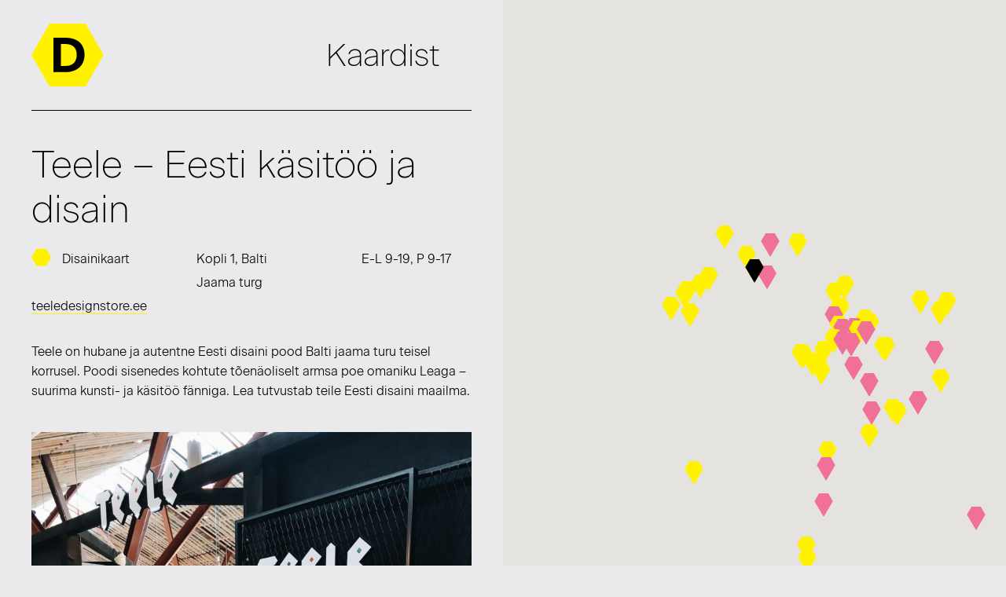

--- FILE ---
content_type: text/html; charset=UTF-8
request_url: http://tallinn.design/et/places/teele-eesti-kasitoo-ja-disain/
body_size: 11825
content:

<!doctype html>
<html lang="et">
  <head>
  	<meta http-equiv="Content-Type" content="text/html; charset=utf-8">
	<meta name="viewport" content="width=device-width, initial-scale=1, maximum-scale=1, user-scalable=0"/> <!--420-->
	  <link rel="apple-touch-icon" sizes="57x57" href="http://tallinn.design/wp-content/themes/disainikaart/favicons/apple-touch-icon-57x57.png">
	<link rel="apple-touch-icon" sizes="60x60" href="http://tallinn.design/wp-content/themes/disainikaart/favicons/apple-touch-icon-60x60.png">
	<link rel="apple-touch-icon" sizes="72x72" href="http://tallinn.design/wp-content/themes/disainikaart/favicons/apple-touch-icon-72x72.png">
	<link rel="apple-touch-icon" sizes="76x76" href="http://tallinn.design/wp-content/themes/disainikaart/favicons/apple-touch-icon-76x76.png">
	<link rel="apple-touch-icon" sizes="114x114" href="http://tallinn.design/wp-content/themes/disainikaart/favicons/apple-touch-icon-114x114.png">
	<link rel="apple-touch-icon" sizes="120x120" href="http://tallinn.design/wp-content/themes/disainikaart/favicons/apple-touch-icon-120x120.png">
	<link rel="apple-touch-icon" sizes="144x144" href="http://tallinn.design/wp-content/themes/disainikaart/favicons/apple-touch-icon-144x144.png">
	<link rel="apple-touch-icon" sizes="152x152" href="http://tallinn.design/wp-content/themes/disainikaart/favicons/apple-touch-icon-152x152.png">
	<link rel="apple-touch-icon" sizes="180x180" href="http://tallinn.design/wp-content/themes/disainikaart/favicons/apple-touch-icon-180x180.png">
	<link rel="icon" type="image/png" href="http://tallinn.design/wp-content/themes/disainikaart/favicons/favicon-32x32.png" sizes="32x32">
	<link rel="icon" type="image/png" href="http://tallinn.design/wp-content/themes/disainikaart/favicons/android-chrome-192x192.png" sizes="192x192">
	<link rel="icon" type="image/png" href="http://tallinn.design/wp-content/themes/disainikaart/favicons/favicon-96x96.png" sizes="96x96">
	<link rel="icon" type="image/png" href="http://tallinn.design/wp-content/themes/disainikaart/favicons/favicon-16x16.png" sizes="16x16">
	<link rel="manifest" href="http://tallinn.design/wp-content/themes/disainikaart/favicons/manifest.json">
	<link rel="mask-icon" href="http://tallinn.design/wp-content/themes/disainikaart/favicons/safari-pinned-tab.svg" color="#fff200">
	<link rel="shortcut icon" href="http://tallinn.design/wp-content/themes/disainikaart/favicons/favicon.ico">
	<meta name="msapplication-TileColor" content="#da532c">
	<meta name="msapplication-TileImage" content="http://tallinn.design/wp-content/themes/disainikaart/favicons/mstile-144x144.png">
	<meta name="msapplication-config" content="http://tallinn.design/wp-content/themes/disainikaart/favicons/browserconfig.xml">
	<meta name="theme-color" content="#fff200">


  <meta name='robots' content='index, follow, max-image-preview:large, max-snippet:-1, max-video-preview:-1' />
<link rel="alternate" hreflang="et" href="http://tallinn.design/et/places/teele-eesti-kasitoo-ja-disain/" />
<script>
  (function(i,s,o,g,r,a,m){i['GoogleAnalyticsObject']=r;i[r]=i[r]||function(){
  (i[r].q=i[r].q||[]).push(arguments)},i[r].l=1*new Date();a=s.createElement(o),
  m=s.getElementsByTagName(o)[0];a.async=1;a.src=g;m.parentNode.insertBefore(a,m)
  })(window,document,'script','https://www.google-analytics.com/analytics.js','ga');

  ga('create', 'UA-78227874-1', 'auto');
  ga('send', 'pageview');

</script>


	<!-- This site is optimized with the Yoast SEO plugin v22.8 - https://yoast.com/wordpress/plugins/seo/ -->
	<title>Teele – Eesti käsitöö ja disain - Disainikaart</title>
	<link rel="canonical" href="http://tallinn.design/et/places/teele-eesti-kasitoo-ja-disain/" />
	<meta property="og:locale" content="et_EE" />
	<meta property="og:type" content="article" />
	<meta property="og:title" content="Teele – Eesti käsitöö ja disain - Disainikaart" />
	<meta property="og:description" content="Teele on hubane ja autentne Eesti disaini pood Balti jaama turu teisel korrusel. Poodi sisenedes kohtute tõenäoliselt armsa poe omaniku Leaga – suurima kunsti- ja käsitöö fänniga. Lea tutvustab teile Eesti disaini maailma." />
	<meta property="og:url" content="http://tallinn.design/et/places/teele-eesti-kasitoo-ja-disain/" />
	<meta property="og:site_name" content="Disainikaart" />
	<meta property="article:modified_time" content="2022-06-08T09:06:04+00:00" />
	<meta property="og:image" content="http://tallinn.design/wp-content/uploads/2018/08/IMG_6167-768x1024.jpg" />
	<meta property="og:image:width" content="768" />
	<meta property="og:image:height" content="1024" />
	<meta property="og:image:type" content="image/jpeg" />
	<meta name="twitter:card" content="summary_large_image" />
	<script type="application/ld+json" class="yoast-schema-graph">{"@context":"https://schema.org","@graph":[{"@type":"WebPage","@id":"http://tallinn.design/et/places/teele-eesti-kasitoo-ja-disain/","url":"http://tallinn.design/et/places/teele-eesti-kasitoo-ja-disain/","name":"Teele – Eesti käsitöö ja disain - Disainikaart","isPartOf":{"@id":"https://tallinn.design/#website"},"primaryImageOfPage":{"@id":"http://tallinn.design/et/places/teele-eesti-kasitoo-ja-disain/#primaryimage"},"image":{"@id":"http://tallinn.design/et/places/teele-eesti-kasitoo-ja-disain/#primaryimage"},"thumbnailUrl":"http://tallinn.design/wp-content/uploads/2018/08/IMG_6167.jpg","datePublished":"2018-08-21T11:19:38+00:00","dateModified":"2022-06-08T09:06:04+00:00","breadcrumb":{"@id":"http://tallinn.design/et/places/teele-eesti-kasitoo-ja-disain/#breadcrumb"},"inLanguage":"et","potentialAction":[{"@type":"ReadAction","target":["http://tallinn.design/et/places/teele-eesti-kasitoo-ja-disain/"]}]},{"@type":"ImageObject","inLanguage":"et","@id":"http://tallinn.design/et/places/teele-eesti-kasitoo-ja-disain/#primaryimage","url":"http://tallinn.design/wp-content/uploads/2018/08/IMG_6167.jpg","contentUrl":"http://tallinn.design/wp-content/uploads/2018/08/IMG_6167.jpg","width":3024,"height":4032,"caption":"Processed with VSCO with a6 preset"},{"@type":"BreadcrumbList","@id":"http://tallinn.design/et/places/teele-eesti-kasitoo-ja-disain/#breadcrumb","itemListElement":[{"@type":"ListItem","position":1,"name":"Home","item":"http://tallinn.design/et/"},{"@type":"ListItem","position":2,"name":"Places","item":"https://tallinn.design/places/"},{"@type":"ListItem","position":3,"name":"Teele – Eesti käsitöö ja disain"}]},{"@type":"WebSite","@id":"https://tallinn.design/#website","url":"https://tallinn.design/","name":"Disainikaart","description":"Tallinn design map","potentialAction":[{"@type":"SearchAction","target":{"@type":"EntryPoint","urlTemplate":"https://tallinn.design/?s={search_term_string}"},"query-input":"required name=search_term_string"}],"inLanguage":"et"}]}</script>
	<!-- / Yoast SEO plugin. -->


<link rel='dns-prefetch' href='//maps.googleapis.com' />
<link rel="alternate" title="oEmbed (JSON)" type="application/json+oembed" href="http://tallinn.design/et/wp-json/oembed/1.0/embed?url=http%3A%2F%2Ftallinn.design%2Fet%2Fplaces%2Fteele-eesti-kasitoo-ja-disain%2F" />
<link rel="alternate" title="oEmbed (XML)" type="text/xml+oembed" href="http://tallinn.design/et/wp-json/oembed/1.0/embed?url=http%3A%2F%2Ftallinn.design%2Fet%2Fplaces%2Fteele-eesti-kasitoo-ja-disain%2F&#038;format=xml" />
<style id='wp-img-auto-sizes-contain-inline-css' type='text/css'>
img:is([sizes=auto i],[sizes^="auto," i]){contain-intrinsic-size:3000px 1500px}
/*# sourceURL=wp-img-auto-sizes-contain-inline-css */
</style>
<link rel='stylesheet' id='wp-block-library-css' href='http://tallinn.design/wp-includes/css/dist/block-library/style.min.css?ver=6.9' type='text/css' media='all' />
<style id='global-styles-inline-css' type='text/css'>
:root{--wp--preset--aspect-ratio--square: 1;--wp--preset--aspect-ratio--4-3: 4/3;--wp--preset--aspect-ratio--3-4: 3/4;--wp--preset--aspect-ratio--3-2: 3/2;--wp--preset--aspect-ratio--2-3: 2/3;--wp--preset--aspect-ratio--16-9: 16/9;--wp--preset--aspect-ratio--9-16: 9/16;--wp--preset--color--black: #000000;--wp--preset--color--cyan-bluish-gray: #abb8c3;--wp--preset--color--white: #ffffff;--wp--preset--color--pale-pink: #f78da7;--wp--preset--color--vivid-red: #cf2e2e;--wp--preset--color--luminous-vivid-orange: #ff6900;--wp--preset--color--luminous-vivid-amber: #fcb900;--wp--preset--color--light-green-cyan: #7bdcb5;--wp--preset--color--vivid-green-cyan: #00d084;--wp--preset--color--pale-cyan-blue: #8ed1fc;--wp--preset--color--vivid-cyan-blue: #0693e3;--wp--preset--color--vivid-purple: #9b51e0;--wp--preset--gradient--vivid-cyan-blue-to-vivid-purple: linear-gradient(135deg,rgb(6,147,227) 0%,rgb(155,81,224) 100%);--wp--preset--gradient--light-green-cyan-to-vivid-green-cyan: linear-gradient(135deg,rgb(122,220,180) 0%,rgb(0,208,130) 100%);--wp--preset--gradient--luminous-vivid-amber-to-luminous-vivid-orange: linear-gradient(135deg,rgb(252,185,0) 0%,rgb(255,105,0) 100%);--wp--preset--gradient--luminous-vivid-orange-to-vivid-red: linear-gradient(135deg,rgb(255,105,0) 0%,rgb(207,46,46) 100%);--wp--preset--gradient--very-light-gray-to-cyan-bluish-gray: linear-gradient(135deg,rgb(238,238,238) 0%,rgb(169,184,195) 100%);--wp--preset--gradient--cool-to-warm-spectrum: linear-gradient(135deg,rgb(74,234,220) 0%,rgb(151,120,209) 20%,rgb(207,42,186) 40%,rgb(238,44,130) 60%,rgb(251,105,98) 80%,rgb(254,248,76) 100%);--wp--preset--gradient--blush-light-purple: linear-gradient(135deg,rgb(255,206,236) 0%,rgb(152,150,240) 100%);--wp--preset--gradient--blush-bordeaux: linear-gradient(135deg,rgb(254,205,165) 0%,rgb(254,45,45) 50%,rgb(107,0,62) 100%);--wp--preset--gradient--luminous-dusk: linear-gradient(135deg,rgb(255,203,112) 0%,rgb(199,81,192) 50%,rgb(65,88,208) 100%);--wp--preset--gradient--pale-ocean: linear-gradient(135deg,rgb(255,245,203) 0%,rgb(182,227,212) 50%,rgb(51,167,181) 100%);--wp--preset--gradient--electric-grass: linear-gradient(135deg,rgb(202,248,128) 0%,rgb(113,206,126) 100%);--wp--preset--gradient--midnight: linear-gradient(135deg,rgb(2,3,129) 0%,rgb(40,116,252) 100%);--wp--preset--font-size--small: 13px;--wp--preset--font-size--medium: 20px;--wp--preset--font-size--large: 36px;--wp--preset--font-size--x-large: 42px;--wp--preset--spacing--20: 0.44rem;--wp--preset--spacing--30: 0.67rem;--wp--preset--spacing--40: 1rem;--wp--preset--spacing--50: 1.5rem;--wp--preset--spacing--60: 2.25rem;--wp--preset--spacing--70: 3.38rem;--wp--preset--spacing--80: 5.06rem;--wp--preset--shadow--natural: 6px 6px 9px rgba(0, 0, 0, 0.2);--wp--preset--shadow--deep: 12px 12px 50px rgba(0, 0, 0, 0.4);--wp--preset--shadow--sharp: 6px 6px 0px rgba(0, 0, 0, 0.2);--wp--preset--shadow--outlined: 6px 6px 0px -3px rgb(255, 255, 255), 6px 6px rgb(0, 0, 0);--wp--preset--shadow--crisp: 6px 6px 0px rgb(0, 0, 0);}:where(.is-layout-flex){gap: 0.5em;}:where(.is-layout-grid){gap: 0.5em;}body .is-layout-flex{display: flex;}.is-layout-flex{flex-wrap: wrap;align-items: center;}.is-layout-flex > :is(*, div){margin: 0;}body .is-layout-grid{display: grid;}.is-layout-grid > :is(*, div){margin: 0;}:where(.wp-block-columns.is-layout-flex){gap: 2em;}:where(.wp-block-columns.is-layout-grid){gap: 2em;}:where(.wp-block-post-template.is-layout-flex){gap: 1.25em;}:where(.wp-block-post-template.is-layout-grid){gap: 1.25em;}.has-black-color{color: var(--wp--preset--color--black) !important;}.has-cyan-bluish-gray-color{color: var(--wp--preset--color--cyan-bluish-gray) !important;}.has-white-color{color: var(--wp--preset--color--white) !important;}.has-pale-pink-color{color: var(--wp--preset--color--pale-pink) !important;}.has-vivid-red-color{color: var(--wp--preset--color--vivid-red) !important;}.has-luminous-vivid-orange-color{color: var(--wp--preset--color--luminous-vivid-orange) !important;}.has-luminous-vivid-amber-color{color: var(--wp--preset--color--luminous-vivid-amber) !important;}.has-light-green-cyan-color{color: var(--wp--preset--color--light-green-cyan) !important;}.has-vivid-green-cyan-color{color: var(--wp--preset--color--vivid-green-cyan) !important;}.has-pale-cyan-blue-color{color: var(--wp--preset--color--pale-cyan-blue) !important;}.has-vivid-cyan-blue-color{color: var(--wp--preset--color--vivid-cyan-blue) !important;}.has-vivid-purple-color{color: var(--wp--preset--color--vivid-purple) !important;}.has-black-background-color{background-color: var(--wp--preset--color--black) !important;}.has-cyan-bluish-gray-background-color{background-color: var(--wp--preset--color--cyan-bluish-gray) !important;}.has-white-background-color{background-color: var(--wp--preset--color--white) !important;}.has-pale-pink-background-color{background-color: var(--wp--preset--color--pale-pink) !important;}.has-vivid-red-background-color{background-color: var(--wp--preset--color--vivid-red) !important;}.has-luminous-vivid-orange-background-color{background-color: var(--wp--preset--color--luminous-vivid-orange) !important;}.has-luminous-vivid-amber-background-color{background-color: var(--wp--preset--color--luminous-vivid-amber) !important;}.has-light-green-cyan-background-color{background-color: var(--wp--preset--color--light-green-cyan) !important;}.has-vivid-green-cyan-background-color{background-color: var(--wp--preset--color--vivid-green-cyan) !important;}.has-pale-cyan-blue-background-color{background-color: var(--wp--preset--color--pale-cyan-blue) !important;}.has-vivid-cyan-blue-background-color{background-color: var(--wp--preset--color--vivid-cyan-blue) !important;}.has-vivid-purple-background-color{background-color: var(--wp--preset--color--vivid-purple) !important;}.has-black-border-color{border-color: var(--wp--preset--color--black) !important;}.has-cyan-bluish-gray-border-color{border-color: var(--wp--preset--color--cyan-bluish-gray) !important;}.has-white-border-color{border-color: var(--wp--preset--color--white) !important;}.has-pale-pink-border-color{border-color: var(--wp--preset--color--pale-pink) !important;}.has-vivid-red-border-color{border-color: var(--wp--preset--color--vivid-red) !important;}.has-luminous-vivid-orange-border-color{border-color: var(--wp--preset--color--luminous-vivid-orange) !important;}.has-luminous-vivid-amber-border-color{border-color: var(--wp--preset--color--luminous-vivid-amber) !important;}.has-light-green-cyan-border-color{border-color: var(--wp--preset--color--light-green-cyan) !important;}.has-vivid-green-cyan-border-color{border-color: var(--wp--preset--color--vivid-green-cyan) !important;}.has-pale-cyan-blue-border-color{border-color: var(--wp--preset--color--pale-cyan-blue) !important;}.has-vivid-cyan-blue-border-color{border-color: var(--wp--preset--color--vivid-cyan-blue) !important;}.has-vivid-purple-border-color{border-color: var(--wp--preset--color--vivid-purple) !important;}.has-vivid-cyan-blue-to-vivid-purple-gradient-background{background: var(--wp--preset--gradient--vivid-cyan-blue-to-vivid-purple) !important;}.has-light-green-cyan-to-vivid-green-cyan-gradient-background{background: var(--wp--preset--gradient--light-green-cyan-to-vivid-green-cyan) !important;}.has-luminous-vivid-amber-to-luminous-vivid-orange-gradient-background{background: var(--wp--preset--gradient--luminous-vivid-amber-to-luminous-vivid-orange) !important;}.has-luminous-vivid-orange-to-vivid-red-gradient-background{background: var(--wp--preset--gradient--luminous-vivid-orange-to-vivid-red) !important;}.has-very-light-gray-to-cyan-bluish-gray-gradient-background{background: var(--wp--preset--gradient--very-light-gray-to-cyan-bluish-gray) !important;}.has-cool-to-warm-spectrum-gradient-background{background: var(--wp--preset--gradient--cool-to-warm-spectrum) !important;}.has-blush-light-purple-gradient-background{background: var(--wp--preset--gradient--blush-light-purple) !important;}.has-blush-bordeaux-gradient-background{background: var(--wp--preset--gradient--blush-bordeaux) !important;}.has-luminous-dusk-gradient-background{background: var(--wp--preset--gradient--luminous-dusk) !important;}.has-pale-ocean-gradient-background{background: var(--wp--preset--gradient--pale-ocean) !important;}.has-electric-grass-gradient-background{background: var(--wp--preset--gradient--electric-grass) !important;}.has-midnight-gradient-background{background: var(--wp--preset--gradient--midnight) !important;}.has-small-font-size{font-size: var(--wp--preset--font-size--small) !important;}.has-medium-font-size{font-size: var(--wp--preset--font-size--medium) !important;}.has-large-font-size{font-size: var(--wp--preset--font-size--large) !important;}.has-x-large-font-size{font-size: var(--wp--preset--font-size--x-large) !important;}
/*# sourceURL=global-styles-inline-css */
</style>

<style id='classic-theme-styles-inline-css' type='text/css'>
/*! This file is auto-generated */
.wp-block-button__link{color:#fff;background-color:#32373c;border-radius:9999px;box-shadow:none;text-decoration:none;padding:calc(.667em + 2px) calc(1.333em + 2px);font-size:1.125em}.wp-block-file__button{background:#32373c;color:#fff;text-decoration:none}
/*# sourceURL=/wp-includes/css/classic-themes.min.css */
</style>
<link rel='stylesheet' id='wpml-legacy-vertical-list-0-css' href='http://tallinn.design/wp-content/plugins/sitepress-multilingual-cms/templates/language-switchers/legacy-list-vertical/style.min.css?ver=1' type='text/css' media='all' />
<style id='wpml-legacy-vertical-list-0-inline-css' type='text/css'>
.wpml-ls-statics-shortcode_actions{background-color:#ffffff;}.wpml-ls-statics-shortcode_actions, .wpml-ls-statics-shortcode_actions .wpml-ls-sub-menu, .wpml-ls-statics-shortcode_actions a {border-color:#cdcdcd;}.wpml-ls-statics-shortcode_actions a, .wpml-ls-statics-shortcode_actions .wpml-ls-sub-menu a, .wpml-ls-statics-shortcode_actions .wpml-ls-sub-menu a:link, .wpml-ls-statics-shortcode_actions li:not(.wpml-ls-current-language) .wpml-ls-link, .wpml-ls-statics-shortcode_actions li:not(.wpml-ls-current-language) .wpml-ls-link:link {color:#444444;background-color:#ffffff;}.wpml-ls-statics-shortcode_actions a, .wpml-ls-statics-shortcode_actions .wpml-ls-sub-menu a:hover,.wpml-ls-statics-shortcode_actions .wpml-ls-sub-menu a:focus, .wpml-ls-statics-shortcode_actions .wpml-ls-sub-menu a:link:hover, .wpml-ls-statics-shortcode_actions .wpml-ls-sub-menu a:link:focus {color:#000000;background-color:#eeeeee;}.wpml-ls-statics-shortcode_actions .wpml-ls-current-language > a {color:#444444;background-color:#ffffff;}.wpml-ls-statics-shortcode_actions .wpml-ls-current-language:hover>a, .wpml-ls-statics-shortcode_actions .wpml-ls-current-language>a:focus {color:#000000;background-color:#eeeeee;}
/*# sourceURL=wpml-legacy-vertical-list-0-inline-css */
</style>
<link rel='stylesheet' id='sage/css-css' href='http://tallinn.design/wp-content/themes/disainikaart/dist/styles/main.css' type='text/css' media='all' />
<script type="text/javascript" src="http://tallinn.design/wp-includes/js/jquery/jquery.min.js?ver=3.7.1" id="jquery-core-js"></script>
<script type="text/javascript" src="http://tallinn.design/wp-includes/js/jquery/jquery-migrate.min.js?ver=3.4.1" id="jquery-migrate-js"></script>
<link rel="https://api.w.org/" href="http://tallinn.design/et/wp-json/" /><link rel="alternate" title="JSON" type="application/json" href="http://tallinn.design/et/wp-json/wp/v2/places/893" /><link rel="EditURI" type="application/rsd+xml" title="RSD" href="http://tallinn.design/xmlrpc.php?rsd" />
<meta name="generator" content="WordPress 6.9" />
<link rel='shortlink' href='http://tallinn.design/et/?p=893' />
<meta name="generator" content="WPML ver:4.6.11 stt:1,15;" />
</head>
  <body class="wp-singular places-template-default single single-places postid-893 wp-theme-disainikaart teele-eesti-kasitoo-ja-disain sidebar-primary lang-et">
    <!--[if IE]>
      <div class="alert alert-warning">
        You are using an <strong>outdated</strong> browser. Please <a href="http://browsehappy.com/">upgrade your browser</a> to improve your experience.      </div>
    <![endif]-->
    <div class="svg-spritesheet" style="display: none;">

	<svg id="environments" viewBox="0 0 100 100" style="enable-background:new 0 0 100 100;" xml:space="preserve">
		<g transform="translate(300 198.399)">
			<path d="M-250-193.4c-24.9,0-45,20.2-45,45s20.2,45,45,45c24.8,0,45-20.1,45-45C-205-173.2-225.2-193.4-250-193.4z M-250-108.3
				c-22.1,0-40.1-17.9-40.1-40.1s17.9-40.1,40.1-40.1s40.1,17.9,40.1,40.1c0,0,0,0,0,0C-209.9-126.3-227.9-108.3-250-108.3L-250-108.3
				z"/>
			<path d="M-250-154c-3.1,0-5.6,2.5-5.6,5.6c0,3.1,2.5,5.6,5.6,5.6s5.6-2.5,5.6-5.6C-244.4-151.5-246.9-154-250-154L-250-154z"/>
			<path d="M-250-174.5c-14.4,0-26.1,11.7-26.1,26.1s11.7,26.1,26.1,26.1s26.1-11.7,26.1-26.1l0,0C-223.9-162.8-235.6-174.5-250-174.5
				z M-250-127.2c-11.7,0-21.2-9.5-21.2-21.2c0-11.7,9.5-21.2,21.2-21.2c11.7,0,21.2,9.5,21.2,21.2
				C-228.8-136.7-238.3-127.2-250-127.2z"/>
		</g>
	</svg>
	
	<svg id="galleries" viewBox="0 0 100 100" style="enable-background:new 0 0 100 100;" xml:space="preserve">
		<g transform="translate(39 200.138)">
			<g transform="translate(0 0)">
				<path d="M44.1-188.1h-66.2c-6.6,0-11.9,5.3-11.9,11.9v52.1c0.1,6.5,5.4,11.8,11.9,11.8h66.2c6.5,0,11.8-5.2,11.9-11.8v-52.1
					C56-182.7,50.7-188,44.1-188.1z M44.1-117.1h-66.2c-3.5,0-6.5-2.6-6.9-6.1l18.9-20.6c2.2-2.5,6-2.8,8.6-0.6
					c0.2,0.2,0.4,0.4,0.6,0.6l19.6,21.4c0.9,1,2.5,1,3.5,0.1c1-0.9,1.1-2.5,0.2-3.5l-4.1-4.5l8.4-8.9c2.4-2.6,6.4-2.8,9-0.4
					c0.1,0.1,0.3,0.3,0.4,0.4l15.1,16C50.6-119.8,47.6-117.2,44.1-117.1z M51.1-130.3l-11.5-12.2c-4.2-4.6-11.4-4.8-16-0.6
					c-0.2,0.2-0.4,0.4-0.6,0.6l-8.2,8.7L2.7-147.2c-4-4.5-11-4.9-15.5-0.9c-0.3,0.3-0.6,0.6-0.9,0.9l-15.3,16.7v-45.7c0-3.9,3.1-7,7-7
					h66.2c3.9,0,7,3.1,7,7V-130.3z"/>
				<path d="M29.9-177.7c-6.6,0-11.9,5.3-11.9,11.9s5.3,11.9,11.9,11.9s11.9-5.3,11.9-11.9c0,0,0,0,0,0
					C41.8-172.3,36.5-177.6,29.9-177.7z M29.9-158.7c-3.9,0-7-3.1-7-7c0-3.9,3.1-7,7-7c3.9,0,7,3.1,7,7l0,0
					C36.9-161.9,33.8-158.8,29.9-158.7L29.9-158.7z"/>
			</g>
		</g>
	</svg>
	
	<svg id="hotels" viewBox="0 0 100 100" style="enable-background:new 0 0 100 100;" xml:space="preserve">
		<g transform="translate(620 199.632)">
			<path d="M-538.7-103.1h-62.5c-1.5,0-2.6-1.2-2.6-2.7v-41.3c0-1.4,1.2-2.6,2.6-2.6c1.4,0,2.6,1.2,2.6,2.6c0,0,0,0,0,0v38.6h57.3
				v-38.6c0-1.4,1.2-2.6,2.6-2.6s2.6,1.2,2.6,2.6c0,0,0,0,0,0v41.3C-536.1-104.4-537.3-103.2-538.7-103.1z"/>
			<path d="M-527.6-147.3c-0.7,0-1.4-0.3-1.8-0.8l-40.6-41.6l-40.5,41.6c-0.9,1-2.5,1.1-3.5,0.2c-0.1-0.1-0.1-0.1-0.2-0.2
				c-1-1-1-2.7,0-3.7c0,0,0,0,0,0l42.4-43.5c0.9-1,2.5-1.1,3.5-0.2c0.1,0.1,0.1,0.1,0.2,0.2l42.4,43.5c1,1,1,2.7,0,3.7c0,0,0,0,0,0
				C-526.2-147.5-526.9-147.2-527.6-147.3z"/>
		</g>
	</svg>
	
	<svg id="museums" viewBox="0 0 100 100" style="enable-background:new 0 0 100 100;" xml:space="preserve">
		<g transform="translate(1321.779 488.607)">
			<path d="M-1239.4-459.7c-8.6-8.3-19.9-13.1-31.7-13.6c-11.9,0.5-23.2,5.4-31.7,13.6c-7.8,7.2-13.3,16.2-13.3,21.9
				c0,5.7,5.4,14.7,13.3,21.9c8.6,8.3,19.8,13.1,31.7,13.7c11.9-0.5,23.2-5.4,31.7-13.6c7.8-7.2,13.3-16.2,13.3-21.9
				S-1231.6-452.5-1239.4-459.7z M-1271.2-407.2c-21.9,0-40.1-22.2-40.1-30.6s18.2-30.6,40.1-30.6s40.1,22.2,40.1,30.6
				S-1249.3-407.2-1271.2-407.2L-1271.2-407.2z"/>
			<path d="M-1271.2-456.8c-10.5,0-19,8.5-19,19c0,10.5,8.5,19,19,19c10.5,0,19-8.5,19-19l0,0
				C-1252.2-448.3-1260.7-456.8-1271.2-456.8z M-1271.2-423.7c-7.8,0-14.1-6.3-14.1-14.1c0-7.8,6.3-14.1,14.1-14.1s14.1,6.3,14.1,14.1
				C-1257.1-430-1263.4-423.7-1271.2-423.7L-1271.2-423.7z"/>
		</g>
	</svg>
	
	<svg id="restaurants" viewBox="0 0 100 100" style="enable-background:new 0 0 100 100;" xml:space="preserve">
		<g transform="translate(467 196.907)">
			<g transform="translate(0 0)">
				<g transform="translate(0)">
					<g transform="translate(14.581)">
						<path d="M-423.7-101.9h-1.6c-2.4,0-4.4-2-4.4-4.4v-75.8c0-5.4,4.4-9.8,9.8-9.8c5.4,0,9.8,4.4,9.8,9.8c0,0,0,0,0,0v35.8
							c0,5.2-4.1,9.6-9.3,9.8v30.1C-419.3-103.9-421.2-101.9-423.7-101.9C-423.7-101.9-423.7-101.9-423.7-101.9z M-419.8-188.4
							c-3.5,0-6.3,2.8-6.3,6.3v75.8c0,0.5,0.4,0.9,0.9,0.9l0,0h1.6c0.5,0,0.9-0.4,0.9-0.9c0,0,0,0,0,0v-34l2,0.3
							c3.4,0.6,6.7-1.7,7.2-5.1c0.1-0.4,0.1-0.7,0.1-1.1v-35.8C-413.4-185.6-416.3-188.4-419.8-188.4L-419.8-188.4z"/>
					</g>
					<g transform="translate(7.885 0.207)">
						<path d="M-435.9-102.1h-1.6c-2.4,0-4.4-2-4.4-4.4v-52.4c-2.9-1.8-4.7-5-4.7-8.4v-22.3c-0.1-1,0.6-1.8,1.6-1.9
							c1-0.1,1.8,0.6,1.9,1.6c0,0.1,0,0.3,0,0.4v22.3c0,2.5,1.4,4.7,3.7,5.7l1,0.5v54.6c0,0.5,0.4,0.9,0.9,0.9l0,0h1.6
							c0.5,0,0.9-0.4,0.9-0.9c0,0,0,0,0,0v-54.6l1-0.5c2.2-1,3.6-3.3,3.7-5.7v-22.3c0.1-1,1-1.7,1.9-1.6c0.8,0.1,1.5,0.7,1.6,1.6v22.3
							c0,3.4-1.8,6.6-4.7,8.4v52.4C-431.5-104.1-433.5-102.1-435.9-102.1z"/>
					</g>
					<g transform="translate(9.462 0.207)">
						<path d="M-440.8-171.7c-1,0-1.8-0.8-1.8-1.8v-16.2c-0.1-1,0.6-1.8,1.6-1.9s1.8,0.6,1.9,1.6c0,0.1,0,0.3,0,0.4v16.2
							C-439-172.5-439.8-171.7-440.8-171.7z"/>
					</g>
					<g transform="translate(10.899 0.207)">
						<path d="M-437.2-171.7c-1,0-1.8-0.8-1.8-1.8v-16.2c-0.1-1,0.6-1.8,1.6-1.9c1-0.1,1.8,0.6,1.9,1.6c0,0.1,0,0.3,0,0.4v16.2
							C-435.4-172.5-436.2-171.7-437.2-171.7z"/>
					</g>
				</g>
			</g>
		</g>
	</svg>
	
	<svg id="shops" viewBox="0 0 100 100" style="enable-background:new 0 0 100 100;" xml:space="preserve">
		<g transform="translate(729 199.641)">
			<g transform="translate(0 0)">
				<path d="M-682.3-123.2c-3.9,0-7,3.1-7,7s3.1,7,7,7s7-3.1,7-7C-675.3-120.1-678.4-123.2-682.3-123.2z"/>
				<path d="M-655.4-123.2c-3.9,0-7,3.1-7,7s3.1,7,7,7s7-3.1,7-7C-648.5-120.1-651.6-123.2-655.4-123.2z"/>
				<path d="M-635.1-170.9c-1.2-1.5-3-2.4-5-2.3h-60l-1.9-6.6c-1.6-5.6-6.4-9.6-12.2-10.2h-7.4c-1.4,0-2.5,1.1-2.5,2.5
					c0,1.4,1.1,2.5,2.5,2.5h7.4c3.6,0.5,6.5,3.1,7.4,6.6l12.6,44.5c1.2,3.7,4.6,6.3,8.4,6.4h33.6c3.9-0.1,7.3-2.7,8.5-6.4l9.3-31.5
					C-633.7-167.4-634-169.4-635.1-170.9z M-639-166.9l-9.3,31.5c-0.6,1.6-2.1,2.7-3.8,2.8h-33.6c-1.7-0.1-3.2-1.2-3.7-2.8l-9.3-33
					h58.6c0.5-0.1,1.1,0.2,1.2,0.7C-638.8-167.4-638.9-167.2-639-166.9L-639-166.9z"/>
			</g>
		</g>
	</svg>

	<svg id="studios" viewBox="0 0 100 100" style="enable-background:new 0 0 100 100;" xml:space="preserve">
		<g transform="translate(838 201.395)">
			<path d="M-745.5-177l-38.8-19.4c-2.4-1-5.1-1-7.5,0l-38.8,19.4c-1.5,0.6-2.4,2-2.5,3.6v41.1c0.1,2.7,1.6,5.2,4,6.5l37.3,19.3
				c2.4,1.1,5.1,1.1,7.5,0l37.3-19.3c2.4-1.3,3.9-3.8,4-6.5v-41.1C-743.1-175-744-176.4-745.5-177z M-790.5-111.5l-36.2-18.8
				c-0.7-0.5-1.1-1.2-1.2-2.1v-36.2l36.2,18.1c0.4,0.2,0.8,0.3,1.2,0.5V-111.5L-790.5-111.5z M-788-154.7c-0.5,0-1-0.1-1.5-0.3
				l-36.9-18.4l36.9-18.4c1-0.3,2-0.3,3,0l36.9,18.5l-36.9,18.5C-787-154.8-787.5-154.7-788-154.7z M-748-132.3
				c-0.1,0.8-0.6,1.6-1.2,2.1l-36.2,18.8V-150c0.4-0.1,0.8-0.3,1.2-0.5l36.2-18.1V-132.3z"/>
		</g>
	</svg>
</div>
<header id="header">
  <div class="top-bar" id="top-menu">

    <div class="site-title js-ajax-nav">
      <a class="brand" href="http://tallinn.design/et/">
        <img src="http://tallinn.design/wp-content/themes/disainikaart/assets/images/edk-logo.svg" alt="Disainikaart logo">
      </a>
    </div>

    <div class="top-bar-section">
      <ul class="menu">
                  <li id="menu-item-317" class="js-ajax-nav menu-item menu-item-type-post_type menu-item-object-page menu-item-317"><a href="http://tallinn.design/et/kaardist/">Kaardist</a></li>
                <li class="menu-lang-switcher">
                  </li>
      </ul>
    </div>
    
    <a href="#" class="mobile-menu-toggle show-for-small-only">
      <span class="top"></span>
      <span class="middle"></span>
      <span class="bottom"></span>
    </a>

  </div>
</header>

<a class="js-toggle toggle-map-button show-for-small-only" href="toggle-map">
  <img src="http://tallinn.design/wp-content/themes/disainikaart/assets/images/arrow.svg" alt="arrow">
</a>

<a class="js-toggle toggle-map-layer" href="toggle-map"></a>
<a href="toggle-tour" class="js-toggle"></a>

<div id="lang-switcher">
  </div>      <div class="wrap container" role="document">
      <div class="content">
        <main class="main">
          <div id="directions-panel"></div>
          <div id="ajax-content">
	<div class="ajax-inner">
		  
  <article class="single-article post-893 places type-places status-publish has-post-thumbnail hentry category-disainikaart">
    <header class="block">
      <h1 class="entry-title">Teele – Eesti käsitöö ja disain</h1>
      <ul>
        <li>
                      <span>
                                          <div class="category-icon color-design-map"><svg xmlns="http://www.w3.org/2000/svg" viewBox="0 0 20 20"><path d="M5 1.3L0 10l5 8.7h10l5-8.7-5-8.7H5z"/></svg></div>Disainikaart<br>
            </span>
                  </li>
        <li>Kopli 1, Balti Jaama turg </li><li>E-L 9-19, P 9-17<br />
</li><li><a href="teeledesignstore.ee">teeledesignstore.ee</a></li>        
      </ul>
      <div class="clear"></div>
    </header>
    <div class="entry-content block collapse-top">
      <div class="content-block">
        <p>Teele on hubane ja autentne Eesti disaini pood Balti jaama turu teisel korrusel. Poodi sisenedes kohtute tõenäoliselt armsa poe omaniku Leaga – suurima kunsti- ja käsitöö fänniga. Lea tutvustab teile Eesti disaini maailma.</p>
      </div>
      <figure>
        <img width="768" height="1024" src="http://tallinn.design/wp-content/uploads/2018/08/IMG_6167-768x1024.jpg" class="attachment-large size-large wp-post-image" alt="" data-action="zoom" decoding="async" fetchpriority="high" srcset="http://tallinn.design/wp-content/uploads/2018/08/IMG_6167-768x1024.jpg 768w, http://tallinn.design/wp-content/uploads/2018/08/IMG_6167-225x300.jpg 225w" sizes="(max-width: 768px) 100vw, 768px" />      </figure>
                        <figure>
            <img width="768" height="1024" src="http://tallinn.design/wp-content/uploads/2018/08/AE5C7A5D-2E30-4734-897D-9E960DBBBFE1-768x1024.jpg" class="attachment-large size-large" alt="" decoding="async" srcset="http://tallinn.design/wp-content/uploads/2018/08/AE5C7A5D-2E30-4734-897D-9E960DBBBFE1-768x1024.jpg 768w, http://tallinn.design/wp-content/uploads/2018/08/AE5C7A5D-2E30-4734-897D-9E960DBBBFE1-225x300.jpg 225w" sizes="(max-width: 768px) 100vw, 768px" />          </figure>
                  <figure>
            <img width="768" height="1024" src="http://tallinn.design/wp-content/uploads/2018/08/1467A3DB-C0A0-4186-B897-5591C8AD78B9-768x1024.jpg" class="attachment-large size-large" alt="" decoding="async" srcset="http://tallinn.design/wp-content/uploads/2018/08/1467A3DB-C0A0-4186-B897-5591C8AD78B9-768x1024.jpg 768w, http://tallinn.design/wp-content/uploads/2018/08/1467A3DB-C0A0-4186-B897-5591C8AD78B9-225x300.jpg 225w" sizes="(max-width: 768px) 100vw, 768px" />          </figure>
                  <figure>
            <img width="768" height="1024" src="http://tallinn.design/wp-content/uploads/2018/08/IMG_6160-768x1024.jpg" class="attachment-large size-large" alt="" decoding="async" loading="lazy" srcset="http://tallinn.design/wp-content/uploads/2018/08/IMG_6160-768x1024.jpg 768w, http://tallinn.design/wp-content/uploads/2018/08/IMG_6160-225x300.jpg 225w" sizes="auto, (max-width: 768px) 100vw, 768px" />          </figure>
                  <figure>
            <img width="768" height="1024" src="http://tallinn.design/wp-content/uploads/2018/08/F486E722-289C-4EA1-832D-FD7438578F0F-768x1024.jpg" class="attachment-large size-large" alt="" decoding="async" loading="lazy" srcset="http://tallinn.design/wp-content/uploads/2018/08/F486E722-289C-4EA1-832D-FD7438578F0F-768x1024.jpg 768w, http://tallinn.design/wp-content/uploads/2018/08/F486E722-289C-4EA1-832D-FD7438578F0F-225x300.jpg 225w" sizes="auto, (max-width: 768px) 100vw, 768px" />          </figure>
            </div>
  </article>

	</div>
</div>          <div class="clear"></div>
        </main><!-- /.main -->
      </div><!-- /.content -->
    </div><!-- /.wrap -->
    																																																																																																																																																																																																																																								
	<div class="marker marker-active object-id-1123 category__design-map " data-lat="59.4367208" data-lng="24.7504184" data-title="Gate21" data-id="1123" data-href="http://tallinn.design/et/places/gate21/" data-category="design-map" ></div><div class="marker marker-active object-id-1107 category__design-map " data-lat="59.43718200000001" data-lng="24.74501429999998" data-title="Linna Kõige Väiksem Pood" data-id="1107" data-href="http://tallinn.design/et/places/linna-koige-vaiksem-pood/" data-category="design-map" ></div><div class="marker marker-active object-id-1104 category__design-map " data-lat="59.4353873" data-lng="24.74360969999998" data-title="Woolish disaini- ja suveniiripood" data-id="1104" data-href="http://tallinn.design/et/places/woolish-disaini-ja-suveniiripood/" data-category="design-map" ></div><div class="marker marker-active object-id-1055 category__design-map " data-lat="59.43860979999999" data-lng="24.7292426" data-title="Kangasjuhe" data-id="1055" data-href="http://tallinn.design/et/places/kangasjuhe/" data-category="design-map" ></div><div class="marker marker-active object-id-1049 category__design-map " data-lat="59.4398292" data-lng="24.728927399999975" data-title="Rattastuudio Jooks" data-id="1049" data-href="http://tallinn.design/et/places/rattastuudio-jooks/" data-category="design-map" ></div><div class="marker marker-active object-id-1036 category__design-map " data-lat="59.4402061" data-lng="24.73035600000003" data-title="HANS KRISTIAN" data-id="1036" data-href="http://tallinn.design/et/places/hans-kristian/" data-category="design-map" ></div><div class="marker marker-active object-id-1019 category__design-map " data-lat="59.4396505" data-lng="24.7286855" data-title="kelpman textile" data-id="1019" data-href="http://tallinn.design/et/places/kelpman-textile/" data-category="design-map" ></div><div class="marker marker-active object-id-1011 category__design-map " data-lat="59.4398292" data-lng="24.728927399999975" data-title="VARKKI" data-id="1011" data-href="http://tallinn.design/et/places/varkki/" data-category="design-map" ></div><div class="marker marker-active object-id-1001 category__design-map " data-lat="59.40819330000001" data-lng="24.734169000000065" data-title="ARS Kunstilinnak" data-id="1001" data-href="http://tallinn.design/et/places/ars-kunstilinnak/" data-category="design-map" ></div><div class="marker marker-active object-id-987 category__design-map " data-lat="59.44250119999999" data-lng="24.741043900000022" data-title="Eesti Kunstiakadeemia" data-id="987" data-href="http://tallinn.design/et/places/eesti-kunstiakadeemia/" data-category="design-map" ></div><div class="marker marker-active object-id-969 category__design-map " data-lat="59.4298393" data-lng="24.729738300000008" data-title="LUISE 36" data-id="969" data-href="http://tallinn.design/et/places/luise-36/" data-category="design-map" ></div><div class="marker marker-active object-id-967 category__design-map " data-lat="59.4309197" data-lng="24.7442982" data-title="Embassy of Fashion / Tanel Veenre Jewellery" data-id="967" data-href="http://tallinn.design/et/places/embassy-of-fashion-tanel-veenre-jewellery/" data-category="design-map" ></div><div class="marker marker-active object-id-966 category__design-map " data-lat="59.44294399999999" data-lng="24.73306930000001" data-title="Lilli Jahilo" data-id="966" data-href="http://tallinn.design/et/places/lilli-jahilo/" data-category="design-map" ></div><div class="marker marker-active object-id-963 category__design-map " data-lat="59.4398293" data-lng="24.728927200000044" data-title="Mokoko" data-id="963" data-href="http://tallinn.design/et/places/mokoko/" data-category="design-map" ></div><div class="marker marker-active object-id-962 category__design-map " data-lat="59.44064230000001" data-lng="24.731298100000004" data-title="Stella Soomlais Stuudio" data-id="962" data-href="http://tallinn.design/et/places/stella-soomlais-stuudio/" data-category="design-map" ></div><div class="marker marker-active object-id-961 category__design-map " data-lat="59.4367136" data-lng="24.768656400000054" data-title="Mimi Disain" data-id="961" data-href="http://tallinn.design/et/places/mimi-disain/" data-category="design-map" ></div><div class="marker marker-active object-id-960 category__design-map " data-lat="59.4398292" data-lng="24.728927399999975" data-title="Naaberhuud" data-id="960" data-href="http://tallinn.design/et/places/naaberhuud/" data-category="design-map" ></div><div class="marker marker-active object-id-959 category__design-map " data-lat="59.4384848" data-lng="24.782558300000005" data-title="Kirill Safonov Atelier" data-id="959" data-href="http://tallinn.design/et/places/kirill-safonov-atelier/" data-category="design-map" ></div><div class="marker marker-active object-id-955 category__design-map " data-lat="59.4362844" data-lng="24.74168229999998" data-title="Adamson-Ericu muuseum" data-id="955" data-href="http://tallinn.design/et/places/adamson-ericu-muuseum/" data-category="design-map" ></div><div class="marker marker-active object-id-946 category__design-map " data-lat="59.43587609999999" data-lng="24.742693499999973" data-title="Niguliste muuseum" data-id="946" data-href="http://tallinn.design/et/places/niguliste-muuseum/" data-category="design-map" ></div><div class="marker marker-active object-id-925 category__design-map " data-lat="59.4385199" data-lng="24.791008499999975" data-title="Kadrioru kunstimuuseum" data-id="925" data-href="http://tallinn.design/et/places/kadrioru-kunstimuuseum/" data-category="design-map" ></div><div class="marker marker-active object-id-920 category__design-map " data-lat="59.4382757" data-lng="24.748425300000008" data-title="Kunstiaken" data-id="920" data-href="http://tallinn.design/et/places/kunstiaken/" data-category="design-map" ></div><div class="marker marker-active object-id-918 category__design-map " data-lat="59.4393147" data-lng="24.754432199999997" data-title="KOKOMO" data-id="918" data-href="http://tallinn.design/et/places/kokomo/" data-category="design-map" ></div><div class="marker marker-active object-id-916 category__design-map " data-lat="59.4398292" data-lng="24.728927399999975" data-title="La Muu" data-id="916" data-href="http://tallinn.design/et/places/la-muu/" data-category="design-map" ></div><div class="marker marker-active object-id-914 category__design-map " data-lat="59.44106550000001" data-lng="24.736339000000044" data-title="Balti Jaama Turg" data-id="914" data-href="http://tallinn.design/et/places/balti-jaama-turg/" data-category="design-map" ></div><div class="marker marker-active object-id-908 category__design-map " data-lat="59.4392467" data-lng="24.757378099999983" data-title="Tallinn Design House" data-id="908" data-href="http://tallinn.design/et/places/tallinn-design-house-2/" data-category="design-map" ></div><div class="marker marker-active object-id-905 category__design-map " data-lat="59.4067289" data-lng="24.732747399999994" data-title="Thulema" data-id="905" data-href="http://tallinn.design/et/places/thulema/" data-category="design-map" ></div><div class="marker marker-active object-id-904 category__design-map " data-lat="59.42496269999999" data-lng="24.74207219999994" data-title="Scandinavia tapeedisalong" data-id="904" data-href="http://tallinn.design/et/places/scandinavia-tapeedisalong/" data-category="design-map" ></div><div class="marker marker-active object-id-900 category__design-map " data-lat="59.4398293" data-lng="24.728927200000044" data-title="Dadamora" data-id="900" data-href="http://tallinn.design/et/places/dadamora/" data-category="design-map" ></div><div class="marker marker-active object-id-899 category__design-map " data-lat="59.4318895" data-lng="24.74881030000006" data-title="Furgner" data-id="899" data-href="http://tallinn.design/et/places/furgner/" data-category="design-map" ></div><div class="marker marker-active object-id-895 category__design-map " data-lat="59.4349332" data-lng="24.7567022" data-title="Nuf Nuf Pood&#038;Puhvet" data-id="895" data-href="http://tallinn.design/et/places/nuf-nuf-poodpuhvet/" data-category="design-map" ></div><div class="marker marker-active object-id-893 category__design-map " data-lat="59.44106550000001" data-lng="24.736339000000044" data-title="Teele – Eesti käsitöö ja disain" data-id="893" data-href="http://tallinn.design/et/places/teele-eesti-kasitoo-ja-disain/" data-category="design-map" ></div><div class="marker marker-active object-id-892 category__design-map " data-lat="59.43804699999999" data-lng="24.748945400000025" data-title="LABORA" data-id="892" data-href="http://tallinn.design/et/places/labora/" data-category="design-map" ></div><div class="marker marker-active object-id-497 category__design-map " data-lat="59.4374942" data-lng="24.79137220000007" data-title="Mikkeli muuseum" data-id="497" data-href="http://tallinn.design/et/places/mikkel-museum/" data-category="design-map" ></div><div class="marker marker-active object-id-70 category__design-map " data-lat="59.43898000000001" data-lng="24.727221" data-title="Reet Aus" data-id="70" data-href="http://tallinn.design/et/places/reet-aus-2/" data-category="design-map" ></div><div class="marker marker-active object-id-291 category__design-map " data-lat="59.43621710000001" data-lng="24.796201900000028" data-title="KUMU" data-id="291" data-href="http://tallinn.design/et/places/kumu-art-museum/" data-category="design-map" ></div><div class="marker marker-active object-id-285 category__design-map " data-lat="59.435098" data-lng="24.77341339999998" data-title="Salt" data-id="285" data-href="http://tallinn.design/et/places/restaurant-salt/" data-category="design-map" ></div><div class="marker marker-active object-id-242 category__design-map " data-lat="59.4376591" data-lng="24.747650499999963" data-title="ZIZI" data-id="242" data-href="http://tallinn.design/et/places/zizi/" data-category="design-map" ></div><div class="marker marker-active object-id-223 category__design-map " data-lat="59.43672249999999" data-lng="24.75063709999995" data-title="Oma Asi d_sign" data-id="223" data-href="http://tallinn.design/et/places/oma-asi-d_sign/" data-category="design-map" ></div><div class="marker marker-active object-id-220 category__design-map " data-lat="59.4379195" data-lng="24.74551789999998" data-title="Oma Asi" data-id="220" data-href="http://tallinn.design/et/places/oma-asi/" data-category="design-map" ></div><div class="marker marker-active object-id-188 category__design-map " data-lat="59.4363647" data-lng="24.741412699999955" data-title="Lühikese Jala Galerii" data-id="188" data-href="http://tallinn.design/et/places/luhikese-jala-galerii/" data-category="design-map" ></div><div class="marker marker-active object-id-181 category__design-map " data-lat="59.44179129999999" data-lng="24.735455399999978" data-title="TALI" data-id="181" data-href="http://tallinn.design/et/places/tali/" data-category="design-map" ></div><div class="marker marker-active object-id-177 category__design-map " data-lat="59.4401367" data-lng="24.746190999999953" data-title="GUILD" data-id="177" data-href="http://tallinn.design/et/places/reval-denim-guild/" data-category="design-map" ></div><div class="marker marker-active object-id-170 category__design-map " data-lat="59.42566069999999" data-lng="24.7419475" data-title="Framed by Karl" data-id="170" data-href="http://tallinn.design/et/places/framed-by-karl/" data-category="design-map" ></div><div class="marker marker-active object-id-164 category__design-map " data-lat="59.4376591" data-lng="24.747650499999963" data-title="Katariina Gild" data-id="164" data-href="http://tallinn.design/et/places/st-catherines-guild/" data-category="design-map" ></div><div class="marker marker-active object-id-140 category__design-map " data-lat="59.43760769999999" data-lng="24.7476967" data-title="Emma Leppermann" data-id="140" data-href="http://tallinn.design/et/places/emma-leppermann/" data-category="design-map" ></div><div class="marker marker-active object-id-132 category__design-map " data-lat="59.43890949999999" data-lng="24.745650699999942" data-title="Hop Galerii" data-id="132" data-href="http://tallinn.design/et/places/hop-gallery/" data-category="design-map" ></div><div class="marker marker-active object-id-128 category__design-map " data-lat="59.43890949999999" data-lng="24.745650699999942" data-title="A-Galerii" data-id="128" data-href="http://tallinn.design/et/places/a-gallery/" data-category="design-map" ></div><div class="marker marker-active object-id-119 category__design-map " data-lat="59.4331183" data-lng="24.751925700000015" data-title="Eesti Disaini Maja" data-id="119" data-href="http://tallinn.design/et/places/estonian-design-house/" data-category="design-map" ></div><div class="marker marker-active object-id-119 category__design-map " data-lat="59.4333055" data-lng="24.75145109999994" data-title="Eesti Disaini Maja" data-id="119" data-href="http://tallinn.design/et/places/estonian-design-house/" data-category="design-map" ></div><div class="marker marker-active object-id-102 category__design-map " data-lat="59.43870459999999" data-lng="24.756575800000064" data-title="Rotermanni kvartal" data-id="102" data-href="http://tallinn.design/et/places/rotermann-quarter/" data-category="design-map" ></div><div class="marker marker-active object-id-93 category__design-map " data-lat="59.4397299" data-lng="24.745088099999975" data-title="Eesti Tarbekunsti- ja Disainimuuseum" data-id="93" data-href="http://tallinn.design/et/places/estonian-museum-of-applied-art-and-design-2/" data-category="design-map" ></div><div class="marker marker-active object-id-68 category__design-map " data-lat="59.4365051" data-lng="24.74390649999998" data-title="Okapi galerii" data-id="68" data-href="http://tallinn.design/et/places/okapi-gallery/" data-category="design-map" ></div><div class="marker marker-active object-id-1362 category__communicative-urban-space " data-lat="59.4382081" data-lng="24.7707587" data-title="Seinamaal Crash" data-id="1362" data-href="http://tallinn.design/et/places/crash-seinamaal/" data-category="communicative-urban-space" ></div><div class="marker marker-active object-id-1355 category__communicative-urban-space " data-lat="59.3990796" data-lng="24.6599335" data-title="Akadeemia tee 34 hoone otsasein" data-id="1355" data-href="http://tallinn.design/et/places/akadeemia-tee-34-hoone-otsasein/" data-category="communicative-urban-space" ></div><div class="marker marker-active object-id-1297 category__communicative-urban-space " data-lat="59.4407022" data-lng="24.7377017" data-title="Balti jaama katusekiri" data-id="1297" data-href="http://tallinn.design/et/places/balti-jaama-katusekiri/" data-category="communicative-urban-space" ></div><div class="marker marker-active object-id-1289 category__communicative-urban-space " data-lat="59.4369651" data-lng="24.7468974" data-title="Demini kaubamaja" data-id="1289" data-href="http://tallinn.design/et/places/demini-kaubamaja/" data-category="communicative-urban-space" ></div><div class="marker marker-active object-id-1281 category__communicative-urban-space " data-lat="59.43762709999999" data-lng="24.7484643" data-title="Dominiiklaste kloostri hauaplaadid" data-id="1281" data-href="http://tallinn.design/et/places/dominiiklaste-kloostri-hauaplaadid/" data-category="communicative-urban-space" ></div><div class="marker marker-active object-id-1275 category__communicative-urban-space " data-lat="59.434715" data-lng="24.748823" data-title="Draamateatri plakatipost" data-id="1275" data-href="http://tallinn.design/et/places/draamateatri-plakatipost/" data-category="communicative-urban-space" ></div><div class="marker marker-active object-id-1273 category__communicative-urban-space " data-lat="59.43314950000001" data-lng="24.749116" data-title="Eesti Panga fassaadikiri" data-id="1273" data-href="http://tallinn.design/et/places/eesti-panga-fassaadikiri/" data-category="communicative-urban-space" ></div><div class="marker marker-active object-id-1265 category__communicative-urban-space " data-lat="59.4407022" data-lng="24.7377017" data-title="Elroni korporatiivne identiteet" data-id="1265" data-href="http://tallinn.design/et/places/elroni-korporatiivne-identiteet/" data-category="communicative-urban-space" ></div><div class="marker marker-active object-id-1259 category__communicative-urban-space " data-lat="59.43703110000001" data-lng="24.745898" data-title="Hopneri maja" data-id="1259" data-href="http://tallinn.design/et/places/hopneri-maja/" data-category="communicative-urban-space" ></div><div class="marker marker-active object-id-1251 category__communicative-urban-space " data-lat="59.4425109" data-lng="24.7379958" data-title="Valguskiri Juuksur" data-id="1251" data-href="http://tallinn.design/et/places/valguskiri-juuksur/" data-category="communicative-urban-space" ></div><div class="marker marker-active object-id-1245 category__communicative-urban-space " data-lat="59.42729819999999" data-lng="24.7605512" data-title="Kalevi spordihalli pannoo" data-id="1245" data-href="http://tallinn.design/et/places/kalevi-spordihalli-pannoo/" data-category="communicative-urban-space" ></div><div class="marker marker-active object-id-1239 category__communicative-urban-space " data-lat="59.428048" data-lng="24.7438776" data-title="Kino Kosmos tulikiri" data-id="1239" data-href="http://tallinn.design/et/places/kino-kosmos-tulikiri/" data-category="communicative-urban-space" ></div><div class="marker marker-active object-id-1233 category__communicative-urban-space " data-lat="59.4389718" data-lng="24.8328909" data-title="Kotka selvehall" data-id="1233" data-href="http://tallinn.design/et/places/kotka-selvehall/" data-category="communicative-urban-space" ></div><div class="marker marker-active object-id-1227 category__communicative-urban-space " data-lat="59.43566359999999" data-lng="24.7471693" data-title="Lillepood" data-id="1227" data-href="http://tallinn.design/et/places/lillepood/" data-category="communicative-urban-space" ></div><div class="marker marker-active object-id-1221 category__communicative-urban-space " data-lat="59.4309671" data-lng="24.767346" data-title="Kanguri kaupluse supergraafika" data-id="1221" data-href="http://tallinn.design/et/places/kanguri-kaupluse-supergraafika/" data-category="communicative-urban-space" ></div><div class="marker marker-active object-id-1215 category__communicative-urban-space " data-lat="59.443516" data-lng="24.8057602" data-title="Laulupidude mälestuskivi" data-id="1215" data-href="http://tallinn.design/et/places/laulupidude-malestuskivi/" data-category="communicative-urban-space" ></div><div class="marker marker-active object-id-1209 category__communicative-urban-space " data-lat="59.3977142" data-lng="24.6693639" data-title="Mustamäe majade otsaseinad" data-id="1209" data-href="http://tallinn.design/et/places/mustamae-majade-otsaseinad/" data-category="communicative-urban-space" ></div><div class="marker marker-active object-id-1203 category__communicative-urban-space " data-lat="59.4377625" data-lng="24.745962" data-title="Raeapteek" data-id="1203" data-href="http://tallinn.design/et/places/raeapteek/" data-category="communicative-urban-space" ></div><div class="marker marker-active object-id-1197 category__communicative-urban-space " data-lat="59.4300815" data-lng="24.7441298" data-title="Roosikrantsi 23" data-id="1197" data-href="http://tallinn.design/et/places/roosikrantsi-23/" data-category="communicative-urban-space" ></div><div class="marker marker-active object-id-1189 category__communicative-urban-space " data-lat="59.4203408" data-lng="24.8055626" data-title="Slava KPSS / Elagu NLKP" data-id="1189" data-href="http://tallinn.design/et/places/slava-kpss/" data-category="communicative-urban-space" ></div><div class="marker marker-active object-id-1180 category__communicative-urban-space " data-lat="59.4384381" data-lng="24.74495499999999" data-title="Suurgildi uksekoputid" data-id="1180" data-href="http://tallinn.design/et/places/suurgildi-uksekoputid/" data-category="communicative-urban-space" ></div><div class="marker marker-active object-id-1173 category__communicative-urban-space " data-lat="59.4377969" data-lng="24.7472132" data-title="Hotell Telegraaf" data-id="1173" data-href="http://tallinn.design/et/places/hotell-telegraaf/" data-category="communicative-urban-space" ></div><div class="marker marker-active object-id-1172 category__communicative-urban-space " data-lat="59.4337223" data-lng="24.7541979" data-title="TLÜ Akadeemilise Raamatukogu fassaadi pannoo" data-id="1172" data-href="http://tallinn.design/et/places/tlu-akadeemilise-raamatukogu-fassaadi-pannoo/" data-category="communicative-urban-space" ></div><div class="marker marker-active object-id-1166 category__communicative-urban-space " data-lat="59.44844939999999" data-lng="24.8066233" data-title="Tuljaku kohvik" data-id="1166" data-href="http://tallinn.design/et/places/tuljaku-kohvik/" data-category="communicative-urban-space" ></div><div class="marker marker-active object-id-1147 category__communicative-urban-space " data-lat="59.4365146" data-lng="24.7559339" data-title="Hotell Viru" data-id="1147" data-href="http://tallinn.design/et/places/hotell-viru/" data-category="communicative-urban-space" ></div>
	<div class="acf-map-wrapper">
		<div class="acf-map">

		</div>
	</div>
    <footer class="content-info">
  <div class="container">
      </div>
</footer>
<script type="speculationrules">
{"prefetch":[{"source":"document","where":{"and":[{"href_matches":"/et/*"},{"not":{"href_matches":["/wp-*.php","/wp-admin/*","/wp-content/uploads/*","/wp-content/*","/wp-content/plugins/*","/wp-content/themes/disainikaart/*","/et/*\\?(.+)"]}},{"not":{"selector_matches":"a[rel~=\"nofollow\"]"}},{"not":{"selector_matches":".no-prefetch, .no-prefetch a"}}]},"eagerness":"conservative"}]}
</script>
<script type="text/javascript" src="https://maps.googleapis.com/maps/api/js?key=AIzaSyDhzP9Pzy0thm5gBfjls3wNB0Jpu0jYj9Q" id="google-maps-api-js"></script>
<script type="text/javascript" src="http://tallinn.design/wp-content/themes/disainikaart/assets/scripts/zoom.js" id="zoom/js-js"></script>
<script type="text/javascript" id="sage/js-js-extra">
/* <![CDATA[ */
var SiteParameters = {"base":"http://tallinn.design/et/","theme_base":"http://tallinn.design/wp-content/themes/disainikaart","ajax":"http://tallinn.design/wp-admin/admin-ajax.php"};
//# sourceURL=sage%2Fjs-js-extra
/* ]]> */
</script>
<script type="text/javascript" src="http://tallinn.design/wp-content/themes/disainikaart/dist/scripts/main.js" id="sage/js-js"></script>
  </body>
</html>


--- FILE ---
content_type: image/svg+xml
request_url: http://tallinn.design/wp-content/themes/disainikaart/assets/images/arrow.svg
body_size: 386
content:
<?xml version="1.0" encoding="utf-8"?>
<!-- Generator: Adobe Illustrator 19.2.0, SVG Export Plug-In . SVG Version: 6.00 Build 0)  -->
<svg version="1.1" id="Layer_1" xmlns="http://www.w3.org/2000/svg" xmlns:xlink="http://www.w3.org/1999/xlink" x="0px" y="0px"
	 viewBox="0 0 30 30" style="enable-background:new 0 0 30 30;" xml:space="preserve">
<style type="text/css">
	.st0{fill:none;stroke:#010101;stroke-miterlimit:10;}
</style>
<polyline class="st0" points="12.4,23.5 4.8,14.5 12.4,5.5 "/>
<line class="st0" x1="4.8" y1="14.5" x2="25.2" y2="14.5"/>
</svg>


--- FILE ---
content_type: image/svg+xml
request_url: http://tallinn.design/wp-content/themes/disainikaart/assets/images/edk-logo.svg
body_size: 615
content:
<?xml version="1.0" encoding="utf-8"?>
<!-- Generator: Adobe Illustrator 19.2.0, SVG Export Plug-In . SVG Version: 6.00 Build 0)  -->
<svg version="1.1" id="Layer_1" xmlns="http://www.w3.org/2000/svg" xmlns:xlink="http://www.w3.org/1999/xlink" x="0px" y="0px"
	 viewBox="0 0 100.6 87.2" style="enable-background:new 0 0 100.6 87.2;" xml:space="preserve">
<style type="text/css">
	.st0{fill:#FFF100;}
	.st1{clip-path:url(#SVGID_2_);}
</style>
<g transform="translate(39 33)">
	<path class="st0" d="M-13.8-33L-39,10.6l25.2,43.6h50.3l25.2-43.6L36.5-33H-13.8z"/>
	<g>
		<defs>
			<rect id="SVGID_1_" x="-39" y="-33" width="100.6" height="87.2"/>
		</defs>
		<clipPath id="SVGID_2_">
			<use xlink:href="#SVGID_1_"  style="overflow:visible;"/>
		</clipPath>
		<g class="st1">
			<path d="M8.6,25.8c10.1,0,15.6-5.8,15.6-15.5c0-9.5-5.4-14.9-15.6-14.9H2.1v30.4H8.6z M-8.4-13.3H8.7c15.3,0,26.4,7.6,26.4,23.6
				c0,15.3-11.2,24.1-26.4,24.1H-8.4V-13.3z"/>
		</g>
	</g>
</g>
</svg>


--- FILE ---
content_type: text/plain
request_url: https://www.google-analytics.com/j/collect?v=1&_v=j102&a=655551958&t=pageview&_s=1&dl=http%3A%2F%2Ftallinn.design%2Fet%2Fplaces%2Fteele-eesti-kasitoo-ja-disain%2F&ul=en-us%40posix&dt=Teele%20%E2%80%93%20Eesti%20k%C3%A4sit%C3%B6%C3%B6%20ja%20disain%20-%20Disainikaart&sr=1280x720&vp=1280x720&_u=IEBAAEABAAAAACAAI~&jid=1371092323&gjid=808380813&cid=53518417.1769906465&tid=UA-78227874-1&_gid=1333381273.1769906465&_r=1&_slc=1&z=481542450
body_size: -450
content:
2,cG-0H5GH1CN98